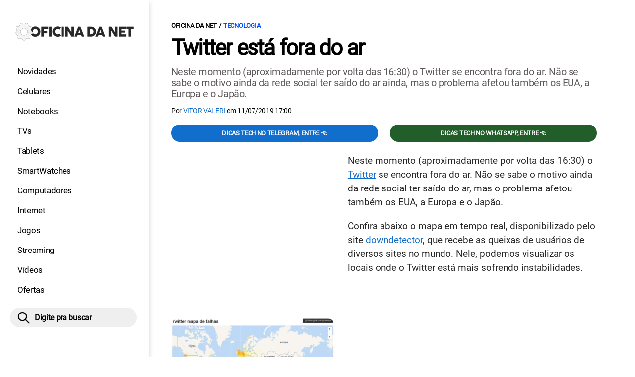

--- FILE ---
content_type: text/html; charset=UTF-8
request_url: https://www.oficinadanet.com.br/tecnologia/26576-twitter-esta-fora-do-ar
body_size: 9206
content:
<!DOCTYPE html>
<html lang="pt-BR">
    
        <head>
        <title>Twitter está fora do ar</title>
        <meta charset="utf-8"><meta name="robots" content="index, follow, max-snippet:-1, max-image-preview:large, max-video-preview:-1" />
        <meta name="description" content="Neste momento (aproximadamente por volta das 16:30) o Twitter se encontra fora do ar. Não se sabe o motivo ainda da rede social ter saído do ar ainda, mas o problema afetou também os EUA, a Europa e o Japão." />
        <meta name="keywords" content="Tecnologia,Twitter,instabilidade,foradoar,caiu,redesociais,facebook,instagram" />
        <meta name="viewport" content="width=device-width, initial-scale=1.0">
        <meta name="theme-color" content="#000">
        <meta property="fb:pages" content="276140207603" />
        <meta property="fb:app_id" content="209309632417494" />
        <link rel="manifest" href="https://www.oficinadanet.com.br/manifest.json">
        <link rel="alternate" type="application/rss+xml" title="Twitter está fora do ar" href="https://www.oficinadanet.com.br/rss/geral" />
        <link rel="canonical" href="https://www.oficinadanet.com.br/tecnologia/26576-twitter-esta-fora-do-ar" />
        <link rel="icon" type="image/png" sizes="96x96" href="https://www.oficinadanet.com.br/template/imagem/logo/logo-96.png">
        <link rel="icon" type="image/png" sizes="48x48" href="https://www.oficinadanet.com.br/template/imagem/logo/logo-48.png">
        <link rel="icon" type="image/png" sizes="32x32" href="https://www.oficinadanet.com.br/template/imagem/logo/logo-32.png">
        <link rel="icon" type="image/png" sizes="16x16" href="https://www.oficinadanet.com.br/template/imagem/logo/logo-16.png"><meta property="og:image" content="https://www.oficinadanet.com.br/imagens/post/26576/capa_twitter_cai_1400x875_5d27952c76404.jpg" /><meta property="og:image:width" content="1400" /><meta property="og:image:height" content="875" /><meta property="og:image:alt" content="Twitter está fora do ar" /><link rel="preconnect" href="https://www.googletagmanager.com"><link rel="preconnect" href="https://fonts.gstatic.com"><link rel="preconnect" href="https://fonts.googleapis.com"><link rel="preconnect" href="https://tm.jsuol.com.br"><link rel="preconnect" href="https://securepubads.g.doubleclick.net"><link rel="preconnect" href="https://c.amazon-adsystem.com"><link rel="preconnect" href="https://ajax.googleapis.com"><link rel="preconnect" href="https://analytics.google.com"><link rel="preconnect" href="https://www.googleadservices.com"><link rel="preconnect" href="https://i.ytimg.com"><link rel="preload" href="https://www.oficinadanet.com.br/template/m3/font/roboto/KFOmCnqEu92Fr1Mu4mxK.woff2" as="font" type="font/woff2" crossorigin>
            <script>
                const applicationServerKey = 'BJX8Rw2npfApIhpWy-3hPGZvdvdHECD4FLbylmtWsMgyUDgsOeP8R5K5E0SxCWxQ21rYmG7basOHXlDande8OgY';                
            </script><link rel="stylesheet preload" as="style" href="https://www.oficinadanet.com.br/template/css/style.css?v=5.76.2.45" ><link rel="stylesheet preload" as="style" href="https://www.oficinadanet.com.br/template/css/menu-site.css?v=5.76.2.45" ><link rel="stylesheet preload" as="style" href="https://www.oficinadanet.com.br/template/css/grid.css?v=5.76.2.45" ><link rel="stylesheet preload" as="style" href="https://www.oficinadanet.com.br/template/css/lista.css?v=5.76.2.45" ><link rel="stylesheet preload" as="style" href="https://www.oficinadanet.com.br/template/css/post.css?v=5.76.2.45" ><link rel="stylesheet preload" as="style" href="https://www.oficinadanet.com.br/template/m3/css/blc-related.css?v=5.76.2.45" ><link rel="stylesheet preload" as="style" href="https://www.oficinadanet.com.br/template/m3/css/pop-web-push.css?v=5.76.2.45" ><link rel="amphtml" href="https://www.oficinadanet.com.br/tecnologia/26576-twitter-esta-fora-do-ar.amp">
        <script>
            var tempoReload         = 1800;
            var currentUser         = null;
            var popUserDataText     = "Utilizamos cookies essenciais e tecnologias semelhantes de acordo com nossa <a href='https://www.oficinadanet.com.br/privacidade'>Política de Privacidade</a> e, ao continuar navegando, você concorda com estas condições.";
            var googletag           = googletag || {};
            
            googletag.cmd           = googletag.cmd || [];

            const siteName          = "Oficina da Net";
            const siteUrl           = "https://www.oficinadanet.com.br";
            const siteAuth          = "https://www.oficinadanet.com.br/auth";
            const siteApi           = "https://api.oficinadanet.com.br";
            const appId             = 4;
            const ajax_url          = "https://www.oficinadanet.com.br/ajax_oficina.php";
            const load_ico          = '<span class="load-ico"></span>';
            const searchPlaceholder = "Pesquise por notícias, reviews, smartphones";
            const searchPartnerPub  = "partner-pub-5305121862343092:6284145173";
        </script>
            <script>
                const m3Targeting = "tecnologia";
            </script>
            <!-- Google Tag Manager -->
            <script>
                document.addEventListener('DOMContentLoaded', function() {
                    setTimeout(function(){
                        (function(w,d,s,l,i){w[l]=w[l]||[];w[l].push({'gtm.start':
                        new Date().getTime(),event:'gtm.js'});var f=d.getElementsByTagName(s)[0],
                        j=d.createElement(s),dl=l!='dataLayer'?'&l='+l:'';j.async=true;
                        //j.src='https://www.googletagmanager.com/gtm.js?id='+i+dl;
                        j.setAttribute('data-src', 'https://www.googletagmanager.com/gtm.js?id='+i+dl);
                        f.parentNode.insertBefore(j,f);
                        })(window,document,'script','dataLayer','GTM-M3W2PSQ');
                    }, 0);
                });
            </script>
            <!-- End Google Tag Manager -->
            <script defer data-src="https://www.oficinadanet.com.br/template/m3/js/lazy/post.js?v=4.40.7.54"></script><script async data-src="https://www.oficinadanet.com.br/template/m3/js/lazy/webpush.js?v=4.40.7.54"></script><script async data-src="https://www.oficinadanet.com.br/template/m3/js/lazy/utils.js?v=4.40.7.54"></script><script async data-src="https://www.oficinadanet.com.br/template/m3/js/script.js?v=4.40.7.54"></script><script async data-src="https://www.oficinadanet.com.br/template/js/lazy/script.js?v=4.40.7.54"></script><script async data-src="https://tm.jsuol.com.br/modules/external/admanager/oficina_da_net_ads.js"></script>
            <script>
                (() => {
                    let loadEvents = totalScripts = totalScriptsCarregados = {};
                    let runSetAttrSrcScript = true;

                    function attrScriptCarregado(element, tipo = undefined) {
                        totalScriptsCarregados['full']++;
                        if (tipo != undefined) {
                            totalScriptsCarregados[tipo]++;
                            if (totalScripts[tipo] == totalScriptsCarregados[tipo]) {
                                window.dispatchEvent(loadEvents[tipo]);
                            }
                        }
                        if (totalScripts['full'] == totalScriptsCarregados['full']) {
                            window.dispatchEvent(loadEvents['full']);
                        }
                    }

                    function setAttrSrcScriptNormal(element) {
                        element.onload = () => {
                            attrScriptCarregado(element, 'async');
                        };
                        element.setAttribute('src', element.getAttribute('data-src'));
                    }

                    function setAttrSrcScriptDefer(element) {
                        return new Promise((resolve, reject) => {
                            element.onload = () => {
                                attrScriptCarregado(element);
                                resolve(element);
                            };
                            element.setAttribute('src', element.getAttribute('data-src'));
                        });
                    }

                    async function setAttrSrcScript() {
                        if (runSetAttrSrcScript == true) {

                            loadEvents = {
                                async: new Event('lazyLoadScript'),
                                full: new Event('lazyLoadScriptFull')
                            };
        
                            totalScripts = {
                                async: document.querySelectorAll('script[data-src]:not([defer])').length,
                                full: document.querySelectorAll('script[data-src]:not([defer])').length + document.querySelectorAll('script[data-src][defer]').length
                            };

                            totalScriptsCarregados = {
                                async: 0,
                                full: 0
                            };
                            
                            runSetAttrSrcScript = false;
                            let arrayScripts = document.querySelectorAll('script[data-src]:not([defer])');
                            for (let i = 0; i < arrayScripts.length; i++) {
                                setAttrSrcScriptNormal(arrayScripts[i]);
                            }
                            let arrayScriptsDefer = document.querySelectorAll('script[data-src][defer]');
                            for (let i = 0; i < arrayScriptsDefer.length; i++) {
                                let element = arrayScriptsDefer[i];
                                await setAttrSrcScriptDefer(element);
                            }
                        }
                    }

                    window.addEventListener('mousemove', setAttrSrcScript);
                    window.addEventListener('focus', setAttrSrcScript);
                    window.addEventListener('scroll', setAttrSrcScript);
                    window.addEventListener('touchstart', setAttrSrcScript);
                    window.addEventListener('touchmove', setAttrSrcScript);
                })();
            </script>
    <script type="text/javascript">
        (function () {
            window.universal_variable = window.universal_variable || {};
            window.universal_variable.dfp = window.universal_variable.dfp || {};
            window.uolads = window.uolads || [];
        })();
    </script>
    <script type="text/javascript" data-src="//tm.jsuol.com.br/uoltm.js?id=ve3wwj" async></script>
    
    <!-- Google tag (gtag.js) -->
    <script async src="https://www.googletagmanager.com/gtag/js?id=AW-17534174776">
    </script>
    <script>
      window.dataLayer = window.dataLayer || [];
      function gtag(){dataLayer.push(arguments);}
      gtag("js", new Date());

      gtag("config", "AW-17534174776");
    </script>
    
            <script type="application/ld+json">
                {"@context":"https://schema.org/","@graph":[{"@type":"Organization","@id":"https://www.oficinadanet.com.br#organization","name":"Oficina da Net","url":"https://www.oficinadanet.com.br","logo":{"@type":"ImageObject","@id":"https://www.oficinadanet.com.br#logo","url":"https://www.oficinadanet.com.br/template/imagem/logo/logo-256.png","width":256,"height":256,"caption":"Oficina da Net"},"image":{"@id":"https://www.oficinadanet.com.br#logo"},"sameAs":["https://www.facebook.com/oficinadanet","https://twitter.com/OficinadaNet","https://www.instagram.com/oficinadanetoficial","https://www.youtube.com/oficinadanet"]},{"@type":"WebSite","@id":"https://www.oficinadanet.com.br#website","name":"Oficina da Net","url":"https://www.oficinadanet.com.br","publisher":{"@id":"https://www.oficinadanet.com.br#organization"},"potentialAction":{"@type":"SearchAction","target":"https://www.oficinadanet.com.br/index.php?acao=busca&q={search_term_string}","query-input":"required name=search_term_string"}},{"@type":"ImageObject","@id":"https://www.oficinadanet.com.br/tecnologia/26576-twitter-esta-fora-do-ar#primaryimage","inLanguage":"pt-BR","url":"https://www.oficinadanet.com.br/imagens/post/26576/capa_twitter_cai_1400x875_5d27952c76404.jpg","contentUrl":"https://www.oficinadanet.com.br/imagens/post/26576/capa_twitter_cai_1400x875_5d27952c76404.jpg","width":1400,"height":875},{"@type":"WebPage","@id":"https://www.oficinadanet.com.br/tecnologia/26576-twitter-esta-fora-do-ar#webpage","name":"Twitter est\u00e1 fora do ar","url":"https://www.oficinadanet.com.br/tecnologia/26576-twitter-esta-fora-do-ar","inLanguage":"pt-BR","isPartOf":{"@id":"https://www.oficinadanet.com.br#website"},"primaryImageOfPage":{"@id":"https://www.oficinadanet.com.br/tecnologia/26576-twitter-esta-fora-do-ar#primaryimage"}},{"@type":"BreadcrumbList","@id":"https://www.oficinadanet.com.br/tecnologia/26576-twitter-esta-fora-do-ar#breadcrumb","itemListElement":[[{"@type":"ListItem","position":0,"item":{"@type":"WebPage","@id":"https://www.oficinadanet.com.br","url":"https://www.oficinadanet.com.br","name":"Oficina da Net"}},{"@type":"ListItem","position":1,"item":{"@type":"WebPage","@id":"https://www.oficinadanet.com.br/tecnologia","url":"https://www.oficinadanet.com.br/tecnologia","name":"Tecnologia"}}]]},{"@type":"NewsArticle","@id":"https://www.oficinadanet.com.br/tecnologia/26576-twitter-esta-fora-do-ar#article","articleSection":"Tecnologia","isPartOf":{"@id":"https://www.oficinadanet.com.br/tecnologia/26576-twitter-esta-fora-do-ar#webpage"},"mainEntityOfPage":"https://www.oficinadanet.com.br/tecnologia/26576-twitter-esta-fora-do-ar#webpage","publisher":{"@id":"https://www.oficinadanet.com.br#organization"},"headline":"Twitter est\u00e1 fora do ar","image":{"@type":"ImageObject","url":"https://www.oficinadanet.com.br/imagens/post/26576/capa_twitter_cai_1400x875_5d27952c76404.jpg","width":1400,"height":875},"datePublished":"2019-07-11T16:39:00-03:00","dateModified":"2019-07-11T17:00:00-03:00","alternativeHeadline":"Twitter est\u00e1 fora do ar","thumbnailUrl":"https://www.oficinadanet.com.br/imagens/post/26576/capa_twitter_cai_1400x875_5d27952c76404.jpg","author":{"@type":"Person","@id":"https://www.oficinadanet.com.br/sobre/victor-valeri#author","name":"Vitor Valeri","description":"Fundador dos canais Fones High-End nas principais redes sociais e hobbysta de fones de ouvido h\u00e1 mais 15 anos, hoje \u00e9 respons\u00e1vel pela reda\u00e7\u00e3o no Oficina da Net.\r\nPara releases e reviews: vitor@oficinadanet.com.br","url":"https://www.oficinadanet.com.br/sobre/victor-valeri","sameAs":["https://www.facebook.com/vitorvaleri","https://www.twitter.com/Vitor_Valeri","https://www.instagram.com/vitor_valeri"],"image":{"@type":"ImageObject","@id":"https://www.oficinadanet.com.br#personlogo","url":"https://www.oficinadanet.com.br/imagens/adm_usuario/4345/victor.jpg","caption":"Vitor Valeri"}},"description":"Neste momento (aproximadamente por volta das 16:30) o Twitter se encontra fora do ar. N\u00e3o se sabe o motivo ainda da rede social ter sa\u00eddo do ar ainda, mas o problema afetou tamb\u00e9m os EUA, a Europa e o Jap\u00e3o.","commentCount":0,"keywords":"Tecnologia,Twitter,instabilidade,foradoar,caiu,redesociais,facebook,instagram","isAccessibleForFree":true}]}
             </script>
        <meta property="og:type" content="article" />
        <meta property="og:site_name" content="Oficina da Net" />
        <meta property="og:title" content="Twitter está fora do ar" />
        <meta property="og:description" content="Neste momento (aproximadamente por volta das 16:30) o Twitter se encontra fora do ar. Não se sabe o motivo ainda da rede social ter saído do ar ainda, mas o problema afetou também os EUA, a Europa e o Japão." />
        <meta property="og:url" content="https://www.oficinadanet.com.br/tecnologia/26576-twitter-esta-fora-do-ar" />
        <meta property="article:publisher" content="https://www.facebook.com/oficinadanet" />
        <meta property="article:tag" content="Tecnologia,Twitter,instabilidade,foradoar,caiu,redesociais,facebook,instagram">
        <meta name="twitter:card" content="summary_large_image" />
        <meta name="twitter:title" content="Twitter está fora do ar" />
        <meta name="twitter:image" content="https://www.oficinadanet.com.br/imagens/post/26576/capa_twitter_cai_1400x875_5d27952c76404.jpg" />
        <meta name="twitter:site" content="@oficinadanet" />
        <meta name="twitter:description" content="Neste momento (aproximadamente por volta das 16:30) o Twitter se encontra fora do ar. Não se sabe o motivo ainda da rede social ter saído do ar ainda, mas o problema afetou também os EUA, a Europa e o Japão." />

        <link rel="image_src" href="https://www.oficinadanet.com.br/imagens/post/26576/capa_twitter_cai_1400x875_5d27952c76404.jpg" />
        </head>
        <body data-hash="743711b7360fcd6b5832dff8a113ae38" >
            <main id="main" class="center-content" tabindex="0" aria-label="Conteúdo principal">
<header id="header">
    <div class="container p-lg-0">
        <div class="row">
            <div class="col-8 p-0 p-lg-3 col-lg-12 order-2 order-lg-1">
        <div class="logo logo" >
            <a href="https://www.oficinadanet.com.br" ><img loading="lazy" srcset="https://www.oficinadanet.com.br/template/imagem/logo/logo.png 1x, https://www.oficinadanet.com.br/template/imagem/logo/logo-2x.png 2x" width="240" height="45"  class="img " src="https://www.oficinadanet.com.br/template/imagem/logo/logo.png" alt="Oficina da Net" title="Oficina da Net" />
            </a>
        </div>
            </div>
            <div class="col-2 col-lg-12 order-1 order-lg-2">
                <label for="695bd44d37e27" class="d-block" aria-label="Menu">
                    <img aria-label="Menu" class="toggle-active header-nav" src="https://www.oficinadanet.com.br/template/imagem/ico/menu-sm.png" srcset="https://www.oficinadanet.com.br/template/imagem/ico/menu-sm.png 1x, https://www.oficinadanet.com.br/template/imagem/ico/menu-sm-2x.png 2x" loading="lazy" alt="Menu" />
                </label>
                <input class="menu-is-visible d-none" type="checkbox" id="695bd44d37e27" >
                <div class="menu-wrapper header-nav" id="sidebar-header-nav" >
                    <label for="695bd44d37e27" class="close-menu-css" aria-label="Fechar menu">
                        <img width="25" height="25" aria-label="Fechar menu" class="close toggle-active" src="https://www.oficinadanet.com.br/template/imagem/ico/close-sm.png" srcset="https://www.oficinadanet.com.br/template/imagem/ico/close-sm.png 1x, https://www.oficinadanet.com.br/template/imagem/ico/close-sm-2x.png 2x" loading="lazy" alt="Fechar menu" />
                    </label>
                    <ul class="header-nav main-nav" ><li><a class="nav-item tg-menu" href="/novidades" >Novidades</a></li><li><a class="nav-item tg-menu" href="/smartphones" >Celulares</a></li><li><a class="nav-item tg-menu" href="/notebooks" >Notebooks</a></li><li><a class="nav-item tg-menu" href="/smarttvs" >TVs</a></li><li><a class="nav-item tg-menu" href="/tablets" >Tablets</a></li><li><a class="nav-item tg-menu" href="/smartwatches" >SmartWatches</a></li><li><a class="nav-item tg-menu" href="/computadores" >Computadores</a></li><li><a class="nav-item tg-menu" href="/internet" >Internet</a></li><li><a class="nav-item tg-menu" href="/games" >Jogos</a></li><li><a class="nav-item tg-menu" href="/entretenimento" >Streaming</a></li><li><a class="nav-item tg-menu" href="https://www.oficinadanet.com.br/go/youtube" >Vídeos</a></li><li><a class="nav-item tg-menu" href="/ofertas" >Ofertas</a></li></ul>
                </div>
            </div>
            <div class="col-2 col-lg-12 pe-lg-3 order-3 header-busca">
                <div class="d-block mt-lg-3 mb-lg-4 position-relative">
                    <span id="busca-form-desktop" class="header-search lupa-sm d-none d-lg-block"></span>
                    <label class="d-block d-lg-none" for="695d32588ebe7" >
                        <img width="25" height="25" class="busca-button toggle-active header-search d-block" src="https://www.oficinadanet.com.br/template/imagem/ico/lupa-sm.png" srcset="https://www.oficinadanet.com.br/template/imagem/ico/lupa-sm.png 1x, https://www.oficinadanet.com.br/template/imagem/ico/lupa-sm-2x.png 2x" loading="lazy" alt="Busca" />
                    </label>
                    <input class="busca-is-visible d-none" id="695d32588ebe7" type="checkbox" >
                    <div id="busca-form" class="busca"><div class="gcse-searchbox-only" data-resultsUrl="https://www.oficinadanet.com.br/index.php?acao=busca" ></div></div>
                    <label class="busca-overlay" for="695d32588ebe7" ></label>
                </div>
            </div>
        </div>
    </div>
</header><div class="wrap-dw-slot-ad "><div class="dw-slot-ad" id="gpt_unit_/6524261/ON-INTERSTITIAL_0"></div></div>
<article>
    <section class="container container-center container-post padding-main">
        <div class="row">
            <div class="col-12">
        <ul class="breadcrumb"><li><a href="https://www.oficinadanet.com.br">Oficina da Net</a></li><li><a href="https://www.oficinadanet.com.br/tecnologia">Tecnologia</a></li>
        </ul>
                <div class="post-details">
                    <h1 class="title"><a class="title" rel="bookmark" title="Twitter está fora do ar" href="https://www.oficinadanet.com.br/tecnologia/26576-twitter-esta-fora-do-ar">Twitter está fora do ar</a></h1>
                    <p class="description">Neste momento (aproximadamente por volta das 16:30) o Twitter se encontra fora do ar. Não se sabe o motivo ainda da rede social ter saído do ar ainda, mas o problema afetou também os EUA, a Europa e o Japão.</p>
                    <div class="post-info">
                        <div class="text">
                            <div class="info autor">Por <a href="https://www.oficinadanet.com.br/sobre/victor-valeri" title="Posts de Vitor Valeri" rel="author" >Vitor Valeri</a> em <time datetime="2019-07-11 17:00:00">11/07/2019 17:00</time></div>
                        </div>
                    </div>
                </div>
            </div>
            <div class="col-xxl-8 pe-xxl-5 order-1">
                <div class="row no-gutters">
                    <div class="col-12 post-capa">
                    </div>
                        <div class="col-12 mb-2 bg-social">
                <div class="row text-center btn-social bg-social" >
                    <div class="col-md-6 mb-3" ><a target="_blank" rel="nofollow noreferrer noopener" class="d-block button button-primary telegram" href="https://t.me/oficinadanet" >Dicas TECH no Telegram, entre 👈</a></div><div class="col-md-6 mb-3" ><a target="_blank" rel="nofollow noreferrer noopener" class="d-block button button-primary whatsapp" href="https://www.oficinadanet.com.br/go/whatsapp" >Dicas TECH no WhatsApp, entre 👈</a></div>
                </div>
                        </div>
                    <div id="post-texto" class="col-12 post-texto">
        <div class="post-content">
            
            <div class="content p402_premium">
                <div class="wrap-dw-slot-ad banner-336x280"><div class="dw-slot-ad" id="div-gpt-ad-1581956779814-0"></div></div><p>Neste momento (aproximadamente por volta das 16:30) o <a class="lib tg-lib" href="https://www.oficinadanet.com.br/twitter">Twitter</a> se encontra fora do ar. Não se sabe o motivo ainda da rede social ter saído do ar, mas o problema afetou também os EUA, a Europa e o Japão.</p>
<p>Confira abaixo o mapa em tempo real, disponibilizado pelo site <a href="https://downdetector.com.br/fora-do-ar/twitter" class="tg-link-manual"     rel="nofollow  noopener"target="_blank">downdetector</a>, que recebe as queixas de usuários de diversos sites no mundo. Nele, podemos visualizar os locais onde o Twitter está mais sofrendo instabilidades.</p>
<p> <span class="img_editor img-center">
            <figure  >
                    <picture>
                        <source media="(min-width: 769px)" srcset="https://www.oficinadanet.com.br/media/post/26576/750/mapa_de_instabilidade_corpo_texto.jpg, https://www.oficinadanet.com.br/imagens/post/26576/mapa_de_instabilidade_corpo_texto.jpg 2x" >
                        <source media="(min-width: 481px)" srcset="https://www.oficinadanet.com.br/media/post/26576/738/mapa_de_instabilidade_corpo_texto.jpg" >
                        <source media="(min-width: 413px)" srcset="https://www.oficinadanet.com.br/media/post/26576/345/mapa_de_instabilidade_corpo_texto.jpg, https://www.oficinadanet.com.br/media/post/26576/746/mapa_de_instabilidade_corpo_texto.jpg 2x">
                        <source media="(min-width: 361px)" srcset="https://www.oficinadanet.com.br/media/post/26576/345/mapa_de_instabilidade_corpo_texto.jpg, https://www.oficinadanet.com.br/media/post/26576/690/mapa_de_instabilidade_corpo_texto.jpg 2x">
                        <img loading="lazy" width="330" height="170" src="https://www.oficinadanet.com.br/media/post/26576/330/mapa_de_instabilidade_corpo_texto.jpg" srcset="https://www.oficinadanet.com.br/media/post/26576/660/mapa_de_instabilidade_corpo_texto.jpg 2x" alt="Localização das instabilidades de acordo com as queixas de usuários" title="Localização das instabilidades de acordo com as queixas de usuários" >
                    </picture><figcaption>Localização das instabilidades de acordo com as queixas de usuários</figcaption>
            </figure></span></p>
<p>
            <ul class="list_related_695d32588cd77 simple_related"><li><a class="title mb-2 tg-rel-interno" href="https://www.oficinadanet.com.br/post/18099-diferencas-entre-telas-ips-amoled-e-super-amoled">Diferenças entre telas IPS, AMOLED e Super AMOLED</a></li><li><a class="title mb-2 tg-rel-interno" href="https://www.oficinadanet.com.br/tecnologia/26279-os-10-maiores-sites-de-torrents-em-2019">12 melhores sites de torrents (que funcionam) em 2025</a></li>
            </ul>A maior parte das notificações se concentra na plataforma web (aproximadamente 54%) e no sistema operacional mobile <a class="lib tg-lib" href="https://www.oficinadanet.com.br/android">Android</a> (aproximadamente 31%).<div class="wrap-dw-slot-ad banner-video-area m-auto"><div class="dw-slot-ad" id="banner-video-area"></div></div></p>
<p>De acordo com relatos, a rede social está fora do ar desde as 15h e não se tem previsão de quando o serviço irá voltar.</p>
<p>No começo deste mês também houve diversos casos de instabilidades no Twitter e outras <a class="lib tg-lib" href="https://www.oficinadanet.com.br/post/16064-quais-sao-as-dez-maiores-redes-sociais">redes sociais</a> como Facebook e <a class="lib tg-lib" href="https://www.oficinadanet.com.br/instagram">Instagram</a>, juntamente com o mensageiro <a class="lib tg-lib" href="https://www.oficinadanet.com.br/whatsapp">WhatsApp</a>. O ocorrido faz praticamente uma semana e os usuários provavelmente acreditaram que não teriam que enfrentar tão cedo problemas na utilização do serviço.</p>
<p>Quem utiliza a rede social comente abaixo e relate desde que horário está tendo dificuldades de acesso ou até mesmo problemas de postagem no Twitter. O que você acha sobre o suporte que a rede social está oferecendo aos seus usuários? As atualizações têm sido efetivas? Conte-nos sobre sua experiência geral na rede social também.</p>
<div class="wifl m-b-10 materia_fontes">
<p>Fonte: <a href="https://downdetector.com.br/fora-do-ar/twitter" class="tg-link-manual"     rel="nofollow  noopener"target="_blank">downdetector</a></p>
</div></p>            
            </div>
        </div>
            <div class="post-tags">
                <ul class="nav-tag my-3"><li><a class="tg-nav-bar simple" href="https://www.oficinadanet.com.br/tecnologia" >Tecnologia</a></li><li><a class="tg-nav-bar simple" href="https://www.oficinadanet.com.br/twitter" >Twitter</a></li><li><a class="tg-nav-bar simple" href="https://www.oficinadanet.com.br/instabilidades" >Instabilidades</a></li><li><a class="tg-nav-bar simple" href="https://www.oficinadanet.com.br/facebook" >Facebook</a></li><li><a class="tg-nav-bar simple" href="https://www.oficinadanet.com.br/instagram" >Instagram</a></li>
                </ul>
            </div>
                <div class="row text-center btn-social bg-social" >
                    <div class="col-md-6 mb-3" ><a target="_blank" rel="nofollow noreferrer noopener" class="d-block button button-primary telegram" href="https://t.me/oficinadanet" >Dicas TECH no Telegram, entre 👈</a></div><div class="col-md-6 mb-3" ><a target="_blank" rel="nofollow noreferrer noopener" class="d-block button button-primary whatsapp" href="https://www.oficinadanet.com.br/go/whatsapp" >Dicas TECH no WhatsApp, entre 👈</a></div>
                </div>
                    </div>
                </div>
            </div>
            <aside class="col-xxl-4 pe-xxl-5 mt-3 mt-xxl-0 order-3 order-xxl-2 post-sidebar">
    <div class="col-12 my-2 mb-4">  
        <div class="section-title"><a href="https://www.oficinadanet.com.br/tecnologia">Tecnologia</a></div>
        <div class="menu-post p-2">
        <div class="row">
            <ul class="menu-pdr page-list-menu main-nav"><li><a class="nav-item tg-menu" href="/smarttvs">Smart Tvs</a></li><li><a class="nav-item tg-menu" href="/notebooks">Notebooks</a></li><li><a class="nav-item tg-menu" href="/hardware">Hardware</a></li><li><a class="nav-item tg-menu" href="/smartwatches">Smartwatches</a></li><li><a class="nav-item tg-menu" href="/inteligencia-artificial">Inteligência Artificial</a></li>        
            </ul>
        </div>
        </div>
    </div>
    <div class="call-block mb-4 bg-social" style="text-align:center; padding:20px; border-radius:1px; background:#f9fafc;">
        <p style="font-size:18px;">
            🟢 Entre no <b>Oficina da Net no WhatsApp</b> e receba 
            as melhores ofertas, lançamentos e notícias de smartphones e tecnologia!
        </p>

        <a target="_blank" 
            href="https://www.oficinadanet.com.br/go/whatsapp" 
            class="button button-secondary" 
            style="display:inline-block; margin-top:16px; font-weight:bold; padding:14px 28px; border-radius:50px; text-decoration:none; font-size:16px; box-shadow:0 3px 8px rgba(0,0,0,0.1); transition:all 0.2s;">
            👉 Entrar no WhatsApp 👈
        </a>
    </div>
    <div class="banner-side-out"><div class="wrap-dw-slot-ad banner-300x600 sticky"><div class="dw-slot-ad" id="div-gpt-ad-1581959153599-0"></div></div></div>
            </aside>
            <div class="col-xxl-8 pe-xxl-5 order-2 order-xxl-3"><div class="section-title my-4"><span>Relacionados</span></div>
                <div class="row relacionados lst-main " >
                        <div class="list-item min col-md-6 col-lg-12 col-xl-6 col-xxl-12 mb-4" ><a class="image round-min" href="https://www.oficinadanet.com.br/tecnologia/66687-usp-patente-primeira-bateria-niobio-funcional" ><img loading="lazy" srcset="https://www.oficinadanet.com.br/media/post/66687/142/descoberta-historica-usp-cria-a-primeira-bateria-de-niobio-do-mundo.jpg 142w, https://www.oficinadanet.com.br/media/post/66687/284/descoberta-historica-usp-cria-a-primeira-bateria-de-niobio-do-mundo.jpg 2x, https://www.oficinadanet.com.br/media/post/66687/230/descoberta-historica-usp-cria-a-primeira-bateria-de-niobio-do-mundo.jpg 230w"sizes="(min-width: 992px) 230px, (min-width: 768px) 142px, (min-width: 576px) 142px,  142px" width="142" height="80"  class="img round-min" src="https://www.oficinadanet.com.br/media/post/66687/142/descoberta-historica-usp-cria-a-primeira-bateria-de-niobio-do-mundo.jpg" alt="Descoberta histórica: USP cria a primeira bateria de nióbio do mundo" title="Descoberta histórica: USP cria a primeira bateria de nióbio do mundo" /></a><div class="info d-block" ><span class="categoria cartola" ><a href="https://www.oficinadanet.com.br/tecnologia">Tecnologia</a></span><h2 ><a class="title tg-rel-bottom" href="https://www.oficinadanet.com.br/tecnologia/66687-usp-patente-primeira-bateria-niobio-funcional" >Descoberta histórica: USP cria a primeira bateria de nióbio do mundo</a></h2><p class="description d-none" >Bateria de nióbio? Sim, a USP registrou a patente da primeira bateria funcional, estável e recarregável do mundo, colocando o Brasil na liderança da tecnologia energética</p></div>
                        </div>
                        <div class="list-item min col-md-6 col-lg-12 col-xl-6 col-xxl-12 mb-4" ><a class="image round-min" href="https://www.oficinadanet.com.br/tecnologia/66334-melhores-caixas-de-som-bluetooth-que-valem-cada-centavo" ><img loading="lazy" srcset="https://www.oficinadanet.com.br/media/post/66334/142/7-caixas-de-som-bluetooth-que-valem-cada-centavo-em-dezembro-de-2025.jpg 142w, https://www.oficinadanet.com.br/media/post/66334/284/7-caixas-de-som-bluetooth-que-valem-cada-centavo-em-dezembro-de-2025.jpg 2x, https://www.oficinadanet.com.br/media/post/66334/230/7-caixas-de-som-bluetooth-que-valem-cada-centavo-em-dezembro-de-2025.jpg 230w"sizes="(min-width: 992px) 230px, (min-width: 768px) 142px, (min-width: 576px) 142px,  142px" width="142" height="80"  class="img round-min" src="https://www.oficinadanet.com.br/media/post/66334/142/7-caixas-de-som-bluetooth-que-valem-cada-centavo-em-dezembro-de-2025.jpg" alt="7 caixas de som Bluetooth que valem cada centavo em dezembro de 2025" title="7 caixas de som Bluetooth que valem cada centavo em dezembro de 2025" /></a><div class="info d-block" ><span class="chamada cartola" ><span>LISTINHA DE FIM DE ANO</span></span><h2 ><a class="title tg-rel-bottom" href="https://www.oficinadanet.com.br/tecnologia/66334-melhores-caixas-de-som-bluetooth-que-valem-cada-centavo" >7 caixas de som Bluetooth que valem cada centavo em dezembro de 2025</a></h2><p class="description d-none" >Veja 7 caixas de som Bluetooth que realmente valem cada centavo em dezembro de 2025, com opções para usar todo dia, curtir um som no quarto ou animar um churrasco</p></div>
                        </div>
                        <div class="list-item min col-md-6 col-lg-12 col-xl-6 col-xxl-12 mb-4" ><a class="image round-min" href="https://www.oficinadanet.com.br/tecnologia/65248-tecnologia-vao-mudar-sua-vida-em-2026" ><img loading="lazy" srcset="https://www.oficinadanet.com.br/media/post/65248/142/4-tecnologias-que-vao-mudar-sua-vida-em-2026-e-voce-ainda-nao-ouviu-falar.jpg 142w, https://www.oficinadanet.com.br/media/post/65248/284/4-tecnologias-que-vao-mudar-sua-vida-em-2026-e-voce-ainda-nao-ouviu-falar.jpg 2x, https://www.oficinadanet.com.br/media/post/65248/230/4-tecnologias-que-vao-mudar-sua-vida-em-2026-e-voce-ainda-nao-ouviu-falar.jpg 230w"sizes="(min-width: 992px) 230px, (min-width: 768px) 142px, (min-width: 576px) 142px,  142px" width="142" height="80"  class="img round-min" src="https://www.oficinadanet.com.br/media/post/65248/142/4-tecnologias-que-vao-mudar-sua-vida-em-2026-e-voce-ainda-nao-ouviu-falar.jpg" alt="4 tecnologias que vão mudar sua vida em 2026 (e você ainda não ouviu falar)" title="4 tecnologias que vão mudar sua vida em 2026 (e você ainda não ouviu falar)" /></a><div class="info d-block" ><span class="categoria cartola" ><a href="https://www.oficinadanet.com.br/tecnologia">Tecnologia</a></span><h2 ><a class="title tg-rel-bottom" href="https://www.oficinadanet.com.br/tecnologia/65248-tecnologia-vao-mudar-sua-vida-em-2026" >4 tecnologias que vão mudar sua vida em 2026 (e você ainda não ouviu falar)</a></h2><p class="description d-none" >Conheça quatro tecnologias que já existem e prometem ser ainda mais populares em 2026, de pagamentos por aproximação à telemedicina via WhatsApp</p></div>
                        </div>
                </div>
            </div>
        </div>
    </section>
</article>
    <div class="container container-center padding-main">
            <div class="row">
                <div class="col-12 my-2 px-2">
                    <b>Assuntos em alta:</b>
                    <ul class="nav-tag my-3"><li><a class="tg-nav-bar simple" href="/oneui8">One Ui 8</a></li><li><a class="tg-nav-bar simple" href="/apple">Apple</a></li><li><a class="tg-nav-bar simple" href="/google">Google</a></li><li><a class="tg-nav-bar simple" href="/motorola">Motorola</a></li><li><a class="tg-nav-bar simple" href="/samsung">Samsung</a></li><li><a class="tg-nav-bar simple" href="/xiaomi">Xiaomi</a></li><li><a class="tg-nav-bar simple" href="/entretenimento/59175-filmes-confirmados-2025">Filmes 2025</a></li><li><a class="tg-nav-bar simple" href="https://www.oficinadanet.com.br/android16">Android 16</a></li>        
                    </ul>
                </div>
            </div>
        <div class="col-12 my-2"><div class=" mb-xl-5">
                <div class="row destaques_geral lst-default " >
                        <div class="list-item min col-11 col-md-6 col-xl-3 mb-4 ps-md-3" ><a class="image round-min" href="https://www.oficinadanet.com.br/iptv/58695-top-melhores-iptv" ><img loading="lazy" srcset="https://www.oficinadanet.com.br/media/post/58695/142/top-10-melhores-iptv-para-usar-em-2025.jpg 142w, https://www.oficinadanet.com.br/media/post/58695/284/top-10-melhores-iptv-para-usar-em-2025.jpg 2x, https://www.oficinadanet.com.br/media/post/58695/329/top-10-melhores-iptv-para-usar-em-2025.jpg 329w, https://www.oficinadanet.com.br/media/post/58695/267/top-10-melhores-iptv-para-usar-em-2025.jpg 267w"sizes="(min-width: 1200px) 267px, (min-width: 992px) 329px, (min-width: 768px) 142px, (min-width: 576px) 142px,  142px" width="142" height="80"  class="img round-min" src="https://www.oficinadanet.com.br/media/post/58695/142/top-10-melhores-iptv-para-usar-em-2025.jpg" alt="TOP 10 melhores IPTV para usar em janeiro de 2026" title="TOP 10 melhores IPTV para usar em janeiro de 2026" /></a><div class="info d-block" ><span class="chamada cartola" ><span>MELHORES IPTV</span></span><h2 ><a class="title title-min" href="https://www.oficinadanet.com.br/iptv/58695-top-melhores-iptv" >TOP 10 melhores IPTV para usar em janeiro de 2026</a></h2></div>
                        </div>
                        <div class="list-item min col-11 col-md-6 col-xl-3 mb-4 ps-md-3" ><a class="image round-min" href="https://www.oficinadanet.com.br/iptv/63719-melhores-tv-box-iptv-sem-travamentos" ><img loading="lazy" srcset="https://www.oficinadanet.com.br/media/post/63719/142/8-melhores-tv-box-legalizados-para-assistir-iptv-em-janeiro-de-2026.jpg 142w, https://www.oficinadanet.com.br/media/post/63719/284/8-melhores-tv-box-legalizados-para-assistir-iptv-em-janeiro-de-2026.jpg 2x, https://www.oficinadanet.com.br/media/post/63719/329/8-melhores-tv-box-legalizados-para-assistir-iptv-em-janeiro-de-2026.jpg 329w, https://www.oficinadanet.com.br/media/post/63719/267/8-melhores-tv-box-legalizados-para-assistir-iptv-em-janeiro-de-2026.jpg 267w"sizes="(min-width: 1200px) 267px, (min-width: 992px) 329px, (min-width: 768px) 142px, (min-width: 576px) 142px,  142px" width="142" height="80"  class="img round-min" src="https://www.oficinadanet.com.br/media/post/63719/142/8-melhores-tv-box-legalizados-para-assistir-iptv-em-janeiro-de-2026.jpg" alt="8 melhores TV Box legalizados para assistir IPTV em janeiro de 2026" title="8 melhores TV Box legalizados para assistir IPTV em janeiro de 2026" /></a><div class="info d-block" ><span class="chamada cartola" ><span>MELHORES TV BOX</span></span><h2 ><a class="title title-min" href="https://www.oficinadanet.com.br/iptv/63719-melhores-tv-box-iptv-sem-travamentos" >8 melhores TV Box legalizados para assistir IPTV em janeiro de 2026</a></h2></div>
                        </div>
                        <div class="list-item min col-11 col-md-6 col-xl-3 mb-4 ps-md-3" ><a class="image round-min" href="https://www.oficinadanet.com.br/games/35608-melhores-jogos-para-android" ><img loading="lazy" srcset="https://www.oficinadanet.com.br/media/post/35608/142/android-games.jpg 142w, https://www.oficinadanet.com.br/media/post/35608/284/android-games.jpg 2x, https://www.oficinadanet.com.br/media/post/35608/329/android-games.jpg 329w, https://www.oficinadanet.com.br/media/post/35608/267/android-games.jpg 267w"sizes="(min-width: 1200px) 267px, (min-width: 992px) 329px, (min-width: 768px) 142px, (min-width: 576px) 142px,  142px" width="142" height="80"  class="img round-min" src="https://www.oficinadanet.com.br/media/post/35608/142/android-games.jpg" alt="21 melhores jogos para Android em 2026" title="21 melhores jogos para Android em 2026" /></a><div class="info d-block" ><span class="chamada cartola" ><span>MELHORES JOGOS ANDROID</span></span><h2 ><a class="title title-min" href="https://www.oficinadanet.com.br/games/35608-melhores-jogos-para-android" >21 melhores jogos para Android em 2026</a></h2></div>
                        </div>
                        <div class="list-item min col-11 col-md-6 col-xl-3 mb-4 ps-md-3" ><a class="image round-min" href="https://www.oficinadanet.com.br/android/23094-os-5-melhores-emuladores-de-android-para-o-pc-windows" ><img loading="lazy" srcset="https://www.oficinadanet.com.br/media/post/23094/142/melhores-emuladores-android.jpg 142w, https://www.oficinadanet.com.br/media/post/23094/284/melhores-emuladores-android.jpg 2x, https://www.oficinadanet.com.br/media/post/23094/329/melhores-emuladores-android.jpg 329w, https://www.oficinadanet.com.br/media/post/23094/267/melhores-emuladores-android.jpg 267w"sizes="(min-width: 1200px) 267px, (min-width: 992px) 329px, (min-width: 768px) 142px, (min-width: 576px) 142px,  142px" width="142" height="80"  class="img round-min" src="https://www.oficinadanet.com.br/media/post/23094/142/melhores-emuladores-android.jpg" alt="TOP 7: Melhores emuladores de Android para PC em 2025" title="TOP 7: Melhores emuladores de Android para PC em 2025" /></a><div class="info d-block" ><span class="categoria cartola" ><a href="https://www.oficinadanet.com.br/android">Android</a></span><h2 ><a class="title title-min" href="https://www.oficinadanet.com.br/android/23094-os-5-melhores-emuladores-de-android-para-o-pc-windows" >TOP 7: Melhores emuladores de Android para PC em 2025</a></h2></div>
                        </div>
                </div></div>
        </div>
    </div>
<footer class="footer py-4" id="footer">
    <div class="container container-center">
        <div class="row justify-content-center">
            <div class="col-12 col-md-3 order-1 align-self-center">
        <div class="logo logo_footer" >
            <a href="https://www.oficinadanet.com.br" ><img loading="lazy" srcset="https://www.oficinadanet.com.br/template/imagem/logo/logo-big.png 1x, https://www.oficinadanet.com.br/template/imagem/logo/logo-big-2x.png 2x" width="160" height="160"  class="img " src="https://www.oficinadanet.com.br/template/imagem/logo/logo-big.png" alt="Oficina da Net" title="Oficina da Net" />
            </a>
        </div>
            </div>
            <div class="col-md-6 order-3 order-md-2 align-self-center">
                <div class="social-out mx-auto">    
                    <a title="Siga no X" class="icone icone-sm" href="https://x.com/OficinadaNet"  target="_blank" rel="nofollow noreferrer noopener" >
                        <img src="https://www.oficinadanet.com.br/template/m3/ico/x-sm.png" srcset="https://www.oficinadanet.com.br/template/m3/ico/x-sm.png 1x, https://www.oficinadanet.com.br/template/m3/ico/x-sm-2x.png 2x" loading="lazy" alt="Siga no X" />
                    </a>
                    <a title="Siga no Instagram" class="icone icone-sm" href="https://www.instagram.com/oficinadanetoficial"  target="_blank" rel="nofollow noreferrer noopener" >
                        <img src="https://www.oficinadanet.com.br/template/m3/ico/instagram-sm.png" srcset="https://www.oficinadanet.com.br/template/m3/ico/instagram-sm.png 1x, https://www.oficinadanet.com.br/template/m3/ico/instagram-sm-2x.png 2x" loading="lazy" alt="Siga no Instagram" />
                    </a>
                    <a title="Siga no Youtube" class="icone icone-sm" href="https://www.youtube.com/oficinadanet?sub_confirmation=1"  target="_blank" rel="nofollow noreferrer noopener" >
                        <img src="https://www.oficinadanet.com.br/template/m3/ico/youtube-sm.png" srcset="https://www.oficinadanet.com.br/template/m3/ico/youtube-sm.png 1x, https://www.oficinadanet.com.br/template/m3/ico/youtube-sm-2x.png 2x" loading="lazy" alt="Siga no Youtube" />
                    </a>
                    <a title="Siga no Google News" class="icone icone-sm" href="https://news.google.com/publications/CAAqBwgKMKj3-AowzZngAg?hl=pt-BR&gl=BR&ceid=BR%3Apt-419"  target="_blank" rel="nofollow noreferrer noopener" >
                        <img src="https://www.oficinadanet.com.br/template/m3/ico/google-sm.png" srcset="https://www.oficinadanet.com.br/template/m3/ico/google-sm.png 1x, https://www.oficinadanet.com.br/template/m3/ico/google-sm-2x.png 2x" loading="lazy" alt="Siga no Google News" />
                    </a>
                    <a title="Siga no TikTok" class="icone icone-sm" href="https://www.tiktok.com/@oficinadanetoficial"  target="_blank" rel="nofollow noreferrer noopener" >
                        <img src="https://www.oficinadanet.com.br/template/m3/ico/tiktok-sm.png" srcset="https://www.oficinadanet.com.br/template/m3/ico/tiktok-sm.png 1x, https://www.oficinadanet.com.br/template/m3/ico/tiktok-sm-2x.png 2x" loading="lazy" alt="Siga no TikTok" />
                    </a>
                </div>
            <div class="box-m3">
                <a  target="_blank" rel="nofollow noreferrer noopener"  href="https://www.m3midia.com.br" class="grupo" ><img loading="lazy" srcset="https://www.oficinadanet.com.br/template/m3/logo/m3midia-dark.png 1x, https://www.oficinadanet.com.br/template/m3/logo/m3midia-dark-2x.png 2x" width="134" height="76"  class="img " src="https://www.oficinadanet.com.br/template/m3/logo/m3midia-dark.png" alt="M3 Mídia" title="M3 Mídia" />
                </a>
                <p>Oficina da Net &copy; 2005 - 2026 - Um site do grupo</p>
            </div>
            </div>
            <div class="col-12 col-md-3 order-2 order-md-3 mt-3 mt-md-0 align-self-center"><ul class="footer-nav main-nav" ><li><a class="nav-item " href="/anuncie" >Anuncie</a></li><li><a class="nav-item " href="/sobre" >Sobre</a></li><li><a class="nav-item " href="/contato" >Contato</a></li><li><a class="nav-item " href="/privacidade" >Política de privacidade</a></li></ul>
            </div>  
        </div>
    </div>
</footer><div class="wrap-dw-slot-ad banner-sticky"><div class="dw-slot-ad" id="div-gpt-ON-AMP-STICKY"></div></div>
            </main><div class="wrap-dw-slot-ad "><div class="dw-slot-ad" id="div-gpt-ad-1590682534931-0"></div></div>    </body>
</html>
